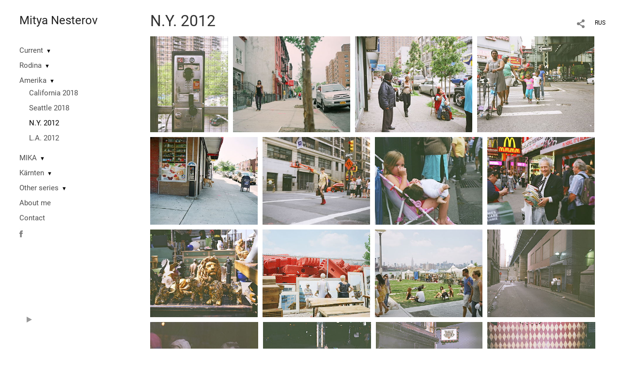

--- FILE ---
content_type: text/html; charset=UTF-8
request_url: https://mityanesterov.com/new-york2012?pic=59876
body_size: 7394
content:
<!DOCTYPE HTML PUBLIC '-//W3C//DTD HTML 4.01 Transitional//EN' 'http://www.w3.org/TR/html4/loose.dtd'>
<html xmlns='http://www.w3.org/1999/xhtml' lang='en' xml:lang='en'>
<head>
	<title>Mitya Nesterov. Photographs . N.Y. 2012</title>
	<link rel='shortcut icon' type='image/png' href='https://pics.photographer.ru/portfolio/favicons/10429110965ba920549b1ab1.27430942.png' />
	<meta name='Keywords' content='' />
	<meta name='Description' content='N.Y. 2012' />
	<meta http-equiv="content-type" content="text/html; charset=utf-8" />
	<meta name='viewport' content='width=1204' />
	<meta name = 'format-detection' content = 'telephone=no'>
	
	
			<meta property='og:type' content='article'>
			<meta property='og:image' content='/static/upload/portfolio/pics/pictures/57/57196.jpg' />
			<meta property='og:title' content='Mitya Nesterov. Photographs . N.Y. 2012'>
			<meta property='og:description' content=''><meta property='og:url' content='https://mityanesterov.com/new-york2012'>

<!-- Global Site Tag (gtag.js) - Google Analytics -->
<script async src='https://www.googletagmanager.com/gtag/js?id=UA-125950499-1'></script>
<script>
  window.dataLayer = window.dataLayer || [];
  function gtag(){dataLayer.push(arguments);}
  gtag('js', new Date());
  gtag('config', 'UA-125950499-1');
</script>
<!-- Yandex.Metrika counter -->
<script type='text/javascript' >
   (function(m,e,t,r,i,k,a){m[i]=m[i]||function(){(m[i].a=m[i].a||[]).push(arguments)};
   m[i].l=1*new Date();
   for (var j = 0; j < document.scripts.length; j++) {if (document.scripts[j].src === r) { return; }}
   k=e.createElement(t),a=e.getElementsByTagName(t)[0],k.async=1,k.src=r,a.parentNode.insertBefore(k,a)})
   (window, document, 'script', 'https://mc.yandex.ru/metrika/tag.js', 'ym');

   ym(50380681, 'init', {
        clickmap:true,
        trackLinks:true,
        accurateTrackBounce:true
   });
</script>
<noscript><div><img src='https://mc.yandex.ru/watch/50380681' style='position:absolute; left:-9999px;' alt='' /></div></noscript>
<!-- /Yandex.Metrika counter -->

<link REL=STYLESHEET TYPE=text/css href='/static/design/css/reset.css' />
<link REL=STYLESHEET TYPE=text/css href='/static/design/css/portfolio/common.css?rnd=163' />
<link REL=STYLESHEET TYPE=text/css href='/static/design/css/portfolio/computer.css?rnd=163' />



<style>
		.picinfo, 
		.slidetabs > div > .caption, 
		.pswp-gallery .caption .title,
		.pswp-gallery .caption .desc,
		.itemCaptionOpener,
		.item .itemCaption,
		.slidetabsNavigation .nav.info{
			display:none;
		} 
		.pswp-gallery .caption{
		    padding: 5px !important;
		    min-height: auto !important;
		}
	</style><style>
	@font-face {
	    font-family: Roboto;
	    src: 	url('/static/design/Fonts/Sanserif/Roboto/Roboto-Regular.ttf') format('truetype');
	}
	@font-face {
	    font-family: Roboto;
	    font-style: italic;
	    src: 	url('/static/design/Fonts/Sanserif/Roboto/Roboto-Italic.ttf') format('truetype');
	}
	@font-face {
	    font-family: Roboto;
	    font-weight: bold;
	    src: 	url('/static/design/Fonts/Sanserif/Roboto/Roboto-Bold.ttf') format('truetype');
	}
	@font-face {
	    font-family: Roboto;
	    font-weight: bold; 
	    font-style: italic;
	    src: 	url('/static/design/Fonts/Sanserif/Roboto/Roboto-BoldItalic.ttf') format('truetype');
	}
	/*titlefontfamily=Roboto*/
	@font-face {
	    font-family: Roboto;
	    src: 	url('/static/design/Fonts/Sanserif/Roboto/Roboto-Regular.ttf') format('truetype');
	}
	body{
		font-family: Roboto;
	}
	strong, b {
		font-family: Roboto;
		font-weight: bold;
	}
	em, i {
		font-family: Roboto;
		font-style: italic;
	}
	
	header div.title, header div.title a, header div.title span, 
	.menu div.title, .menu div.title a,
	h1.header a.home{
		font-family: Roboto;font-size: 24px; line-height: 1em; color: #222222;
	}
	h1,
	/*.folderItemsList > div.folder > div.title,*/
	.content > .page h1,
	.content .blog .entryContent h1,
	.content .blog .header h1,
	.content .blog h1,
	.content h1:not(.header),
	.description  h1,
	.content .galleryTitle
{
		font-size: 32px; line-height: 1em; color: #333333;
	}
	.folderItemsList > div > a.title span{
		font-size: 32px; line-height: 1em; 
	}
	/* h2CSS */
	/*.itemItemsList .scroller > div > a.title span,*/
	.instaWidget .title,
	.blogAnonses .blog > .title,
	.content .blog .waterfall-container .title,
	.description h2,
	h2{
		font-size: 24px; line-height: normal; color: #333333;
	}
	.blogAnonses .blogItemsList > .item .title {
		font-size: 24px; line-height: normal; color: #333333;
		font-size: 18px; line-height: 1em;
	}
	
	.itemItemsList .scroller > div > a.title span,
	.instaWidget .title,
	.blogAnonses .blog > .title,
	.content .blog .waterfall-container .title,
	.description h3{
		font-size: 18px; line-height: 1em; 
	}
	.folderContentListMagnum a .poster span{
		font-size: 24px; line-height: normal; 
	}
	body,
	.content .page .description,
	.blog .entryContent .description 
	{
		font-size: 14px; 
		line-height: 1.45;  
	}
	p{
		font-size: 14px; 
		line-height: 1.45;  
		margin: 0 0 1.45em 0;
	}
	.content .blog .header a,
	.content .blog .entryContent .date, 
	.content .blog .waterfall-container .date,
	.page .description .inlinePic .caption, 
	.blog .description .inlinePic .caption
	{
		font-size: 10.5px; line-height: 1.45;  
	}

	
	.instaWidget .title .controls .browse svg path{
		fill:#000000;
	}
	body{
		background-color: #FFFFFF;
		color: #000000;
	}
	p a, .contact .contacts a, .description a, .feedback a{
		color: #222222 !important;
	}

	#footer,
	#footer a,
	.arrnav,
	.instaWidget .title a,
	.instaWidget .title span,
	.content .blog .header a,
	.content .blog .entryContent .prevnext a,
	.content .blog .waterfall-container .item a,
	.content .blog .waterfall-container .item a .title
	{
		color: #000000;
	
	}
	body.computer #footer{
		background-color: #FFFFFF;
	}

	.series_caption hr{
		border: none;
		margin: 44px auto 44px auto;
		width: 30%;
		border-top: 1px solid #FFFFFF;
		opacity: 0.7;
	}
	.series_caption blockquote,
	.series_caption blockquote p{
		font-size: 19.6px;
		line-height: 24.5px;;
	}

	.content .blog div.tagsCloud,
	.content .blog div.archive{
		background-color: #FFFFFF;
		color: #000000;
	}
	.blog div.tagsCloud .closeTagsCloud::before,
	.blog div.tagsCloud .closeTagsCloud::after,
	.blog div.archive .closeArchive::before,
	.blog div.archive .closeArchive::after{
		background-color: #000000;
	}
	.content .blog .header a.selectedMonth{
		background-color: #000000;
		color: #FFFFFF;
	}
	a:hover{
		opacity:1;
		color: #000000;
	}
	#ya_share {
		background-image: url("data:image/svg+xml;utf8,<svg xmlns='http://www.w3.org/2000/svg' width='40' height='40' viewBox='0 0 40 40' fill='none'><path fill-rule='evenodd' clip-rule='evenodd' d='M21 14C21 14.368 21.0662 14.7206 21.1875 15.0464L16.179 17.938C15.6321 17.3603 14.8582 17 14 17C12.3433 17 11 18.3431 11 20C11 21.6569 12.3433 23 14 23C14.7219 23 15.3843 22.745 15.9019 22.3201L21.0798 25.3095C21.0276 25.5312 21 25.7624 21 26C21 27.6569 22.3433 29 24 29C25.6567 29 27 27.6569 27 26C27 24.3431 25.6567 23 24 23C23.3088 23 22.6721 23.2338 22.1648 23.6266L16.9382 20.6089C16.9788 20.4123 17 20.2086 17 20C17 19.9254 16.9973 19.8514 16.9919 19.7782L22.4995 16.5984C22.9409 16.8538 23.4534 17 24 17C25.6567 17 27 15.6569 27 14C27 12.3431 25.6567 11 24 11C22.3433 11 21 12.3431 21 14Z' fill='%23000000' /></svg>");
	}
	#ya_share:hover {
		border-color: #000000;
	}
	.switch_language a{
		color: #000000;
	}
	body.whiteContentBg .switch_language a{
		color: #FFFFFF;
	}


	.page .description .inlinePic .caption, 
	.blog .description .inlinePic .caption 	
	{
		color: #000000;
		opacity: 0.8;
	}	
	.social a{
		height: 24px;
	}
	body.phone .instaWidget .title a b{
		background-image: url("data:image/svg+xml;utf8,<svg width='14' height='24' viewBox='0 0 14 24' fill='none' xmlns='http://www.w3.org/2000/svg'><path fill-rule='evenodd' clip-rule='evenodd' d='M11.2943 5H2.70567C1.21413 5 0 6.21331 0 7.70567V16.2943C0 17.7867 1.21413 19 2.70567 19H11.2943C12.7859 19 14 17.7867 14 16.2943V7.70567C14 6.21331 12.7859 5 11.2943 5ZM12.0703 6.61418L12.3798 6.61254V8.98565L10.0141 8.99306L10.0059 6.61994L12.0703 6.61418ZM5.00203 10.5628C5.44982 9.94215 6.17748 9.53551 6.9998 9.53551C7.82212 9.53551 8.54977 9.94215 8.99756 10.5628C9.28978 10.9678 9.46428 11.4633 9.46428 12C9.46428 13.3582 8.3588 14.4637 6.9998 14.4637C5.64161 14.4637 4.53613 13.3582 4.53613 12C4.53613 11.4633 4.71064 10.9678 5.00203 10.5628ZM12.6364 16.2943C12.6364 17.0343 12.0346 17.6361 11.2946 17.6361H2.70598C1.96597 17.6361 1.36426 17.0343 1.36426 16.2943V10.5628H3.45504C3.27395 11.0073 3.1727 11.4921 3.1727 12C3.1727 14.1105 4.88977 15.8284 7.00031 15.8284C9.11167 15.8284 10.8287 14.1105 10.8287 12C10.8287 11.4921 10.7259 11.0073 10.5464 10.5628H12.6364V16.2943Z' fill='%23000000'/></svg>");
		background-size: 14px 24px;
		width: 14px;
	}

	/*%23000000*/

	.social a path{
		fill: #000000;
	}
	#footer a.portfolioSubscribe:before{
		background-image: url("data:image/svg+xml;utf8,<svg width='24' height='24' viewBox='0 0 24 24' fill='none' xmlns='http://www.w3.org/2000/svg'><path fill-rule='evenodd' clip-rule='evenodd' d='M4 4H20C21.1 4 22 4.9 22 6V18C22 19.1 21.1 20 20 20H4C2.9 20 2 19.1 2 18L2.01 6C2.01 4.9 2.9 4 4 4ZM12 13L20 8V6L12 11L4 6V8L12 13Z' fill='%23000000'/></svg>");
	}
	header .blogNavButtons a.selectedMonth,
	.content .blog .header a.selectedMonth{
		background-color: #000000;
		color: #FFFFFF;
	}
	header .blogNavButtons a.selectedMonth::before,
	.content .blog .header a.selectedMonth:before {
		background-image: url("data:image/svg+xml;utf8,<svg width='24' height='24' viewBox='0 0 24 24' fill='none' xmlns='http://www.w3.org/2000/svg'><path d='M19 6.41L17.59 5L12 10.59L6.41 5L5 6.41L10.59 12L5 17.59L6.41 19L12 13.41L17.59 19L19 17.59L13.41 12L19 6.41Z' fill='%23FFFFFF'/></svg>");
	}
/* 31 Oct 2020 */
	.feedbackButton{
		background-image: url("data:image/svg+xml;utf8,<svg width='20' height='20' viewBox='0 0 20 20' fill='none' xmlns='http://www.w3.org/2000/svg'><path d='M18 0H2C0.9 0 0.0100002 0.9 0.0100002 2L0 20L4 16H18C19.1 16 20 15.1 20 14V2C20 0.9 19.1 0 18 0ZM11 12H9V10H11V12ZM11 8H9V4H11V8Z' fill='%23FFFFFF'/></svg>");
		background-size: 20px 20px;
	}


	.content .blog .header,
	.blogAnonses > .blog > .title,
	.blogAnonses .blogItemsList .item,
	.content .blog .waterfall-container .item {
		color: #000000;
	}

	.blogAnonses > .blog > .title a,
	.blogAnonses .blogItemsList .item a{ /*383*/
		color: #000000;
	}

	.blog .tagsCloudContent a,
	.blog .waterfall-container .item .tags a,
	.blog .item .tags a,
	.blog .entryContent .tags a{
		background-color: #000000;
		color: #FFFFFF;
	}
	.blog .tagsCloudContent a:hover,
	.blog .waterfall-container .item .tags a:hover,
	.blog .item .tags a:hover,
	.blog .entryContent .tags a:hover{
		background-color: #d7d7d7;
		color: #000000;
	}
	
	
	#footer a,
	.wrapper .menu ul >li >a,
	.wrapper .menu ul >li >ul >li >a{
		color: #000000;
		opacity:0.7;
	}
	.wrapper .menu ul >li.active >a{
		color: #000000;
		opacity:1;
	}
	#ya_share:hover,
	.switch_language:hover {
		border-color: #000000;
	}
	.switch_language a:hover {
		--color: #FFFFFF;
	}
	.wrapper .menu ul >li >a:hover,
	.wrapper .menu ul >li >ul >li >a:hover,
	.wrapper .menu ul >li >ul >li:not(.folder) >a.active{
		color: #000000;
		opacity:1;
	}
	.series_caption a.switcher{
		border-color: #FFFFFF;
	}
	.series_caption a.switcher:before,
	.series_caption a.switcher:after{
		background: #FFFFFF;
	}

	.arrnav span {
		opacity: 0.8;
	}
	.arrnav .nav,
	.arrnav .nav.play {
		background-position: center center !important;
		width: 38px;
		height: 38px;
		border: 1px transparent solid;
	}
	.arrnav .nav:hover{
		border: 1px #000000 solid;
	}
	.arrnav .nav.thumbs{
		background-image: url("data:image/svg+xml;utf8,<svg width='40' height='40' viewBox='0 0 40 40' fill='none' xmlns='http://www.w3.org/2000/svg'><path fill-rule='evenodd' clip-rule='evenodd' d='M11 11H15V15H11V11ZM18 11H22V15H18V11ZM29 11H25V15H29V11ZM11 18H15V22H11V18ZM22 18H18V22H22V18ZM25 18H29V22H25V18ZM15 25H11V29H15V25ZM18 25H22V29H18V25ZM29 25H25V29H29V25Z' fill='%23000000'/></svg>");
	}
	.arrnav .nav.backward{
		background-image: url("data:image/svg+xml;utf8,<svg width='40' height='40' viewBox='0 0 40 40' fill='none' xmlns='http://www.w3.org/2000/svg'><path fill-rule='evenodd' clip-rule='evenodd' d='M21.6567 14L16 19.6569L21.6567 25.3137L23.6567 23.3137L20 19.6569L23.6567 16L21.6567 14Z' fill='%23000000'/></svg>");
	}
	.arrnav .nav.play{
		background-image: url("data:image/svg+xml;utf8,<svg width='40' height='40' viewBox='0 0 40 40' fill='none' xmlns='http://www.w3.org/2000/svg'><path fill-rule='evenodd' clip-rule='evenodd' d='M18 15H15V25H18V15ZM24 15H21V25H24V15Z' fill='%23000000'/></svg>");
	}
	.arrnav .nav.play.pause{
		background-image: url("data:image/svg+xml;utf8,<svg width='40' height='40' viewBox='0 0 40 40' fill='none' xmlns='http://www.w3.org/2000/svg'><path d='M26 20.0001L15 26V14L26 20.0001Z' fill='%23000000'/></svg>");
	}
	.arrnav .nav.forward{
		background-image: url("data:image/svg+xml;utf8,<svg width='40' height='40' viewBox='0 0 40 40' fill='none' xmlns='http://www.w3.org/2000/svg'><path fill-rule='evenodd' clip-rule='evenodd' d='M16.3433 16L20 19.6569L16.3433 23.3137L18.3433 25.3137L24 19.6569L18.3433 14L16.3433 16Z' fill='%23000000'/></svg>");
	}
	.arrnav .nav.info{
		background-image: url("data:image/svg+xml;utf8,<svg width='40' height='40' viewBox='0 0 40 40' fill='none' xmlns='http://www.w3.org/2000/svg'><path fill-rule='evenodd' clip-rule='evenodd' d='M22 13H19V16H22V13ZM22 18H19V28H22V18Z' fill='%23000000'/></svg>");
	}
	.arrnav .nav.info.show{
		border: 1px #000000 solid;
	}
	.series_caption{
		background-color: rgba(76.5, 76.5, 76.5);
		color: #FFFFFF;
	}
	.series_caption a{
		color: #FFFFFF;
	}
	
	.slidetabs div.item > .caption .info{
		background-color: rgba(76.5, 76.5, 76.5, 0.9);
		color: #FFFFFF;
	}
	.slidetabs div.item > .caption .info a{
		color: #FFFFFF;
	}

</style>
		<link rel='stylesheet' href='/static/design/css/atelier-cave-light.css'>
		<script src='//cdnjs.cloudflare.com/ajax/libs/highlight.js/11.6.0/highlight.min.js'></script>
		<script>hljs.initHighlightingOnLoad();</script>
	
</head>
<body class='computer  magnum variant1 hideTitles gallery'>
<a class='scrolltotop' href='#'></a>
<div id='all'>
	<div class='wrapper'>
		<div class='menu'>
			<div class=title><a class=home href=https://mityanesterov.com>Mitya Nesterov</a></div>
			<div class='ScrollPane'>
				<ul>
		<li class='folder  '>
		<a href=https://mityanesterov.com/current>Current</a><span>&#9660;</span>
		<ul class=' '>
			<li class='gallery '>
				<a class='' href=https://mityanesterov.com/tests-2018>Tests 2018-</a>
				
			</li>

			<li class='gallery '>
				<a class='' href=https://mityanesterov.com/appleorchard>Apple Orchard 2018-</a>
				
			</li>

			<li class='gallery '>
				<a class='' href=https://mityanesterov.com/trans>Transition 2018-</a>
				
			</li>

			<li class='gallery '>
				<a class='' href=https://mityanesterov.com/encounters>Encounters 2017-</a>
				
			</li>

			<li class='gallery '>
				<a class='' href=https://mityanesterov.com/armenia-2016>Armenia 2016-</a>
				
			</li>

			<li class='gallery '>
				<a class='' href=https://mityanesterov.com/blagodat>Grace 2015-</a>
				
			</li></ul>
	</li><li class='folder  '>
		<a href=https://mityanesterov.com/rodina>Rodina</a><span>&#9660;</span>
		<ul class=' '>
			<li class='gallery '>
				<a class='' href=https://mityanesterov.com/kerch-2014>Kerch 2014</a>
				
			</li>

			<li class='gallery '>
				<a class='' href=https://mityanesterov.com/vyborg>Vyborg 2013</a>
				
			</li>

			<li class='gallery '>
				<a class='' href=https://mityanesterov.com/kolomna>Kolomna 2013</a>
				
			</li>

			<li class='gallery '>
				<a class='' href=https://mityanesterov.com/ryazan-2010>Ryazan 2010</a>
				
			</li></ul>
	</li><li class='folder  '>
		<a href=https://mityanesterov.com/amerika->Amerika</a><span>&#9660;</span>
		<ul class='active '>
			<li class='gallery '>
				<a class='' href=https://mityanesterov.com/california-2018>California 2018</a>
				
			</li>

			<li class='gallery '>
				<a class='' href=https://mityanesterov.com/seattle-2018>Seattle 2018</a>
				
			</li>

			<li class='gallery active'>
				<a class='active' href=https://mityanesterov.com/new-york2012>N.Y. 2012</a>
				
			</li>

			<li class='gallery '>
				<a class='' href=https://mityanesterov.com/la-2012>L.A. 2012</a>
				
			</li></ul>
	</li><li class='folder  '>
		<a href=https://mityanesterov.com/mika>MIKA</a><span>&#9660;</span>
		<ul class=' '>
			<li class='gallery '>
				<a class='' href=https://mityanesterov.com/dom-lansere->House of Lanceray 2017</a>
				
			</li>

			<li class='gallery '>
				<a class='' href=https://mityanesterov.com/nominibustrivialibus>Nominibus trivialibus 2016</a>
				
			</li>

			<li class='gallery '>
				<a class='' href=https://mityanesterov.com/enpleinair2015>En Plein Air 2015</a>
				
			</li>

			<li class='gallery '>
				<a class='' href=https://mityanesterov.com/incidents-2014>Incidents 2014</a>
				
			</li>

			<li class='gallery '>
				<a class='' href=https://mityanesterov.com/windcalm-2011>Windcalm 2011</a>
				
			</li></ul>
	</li><li class='folder  '>
		<a href=https://mityanesterov.com/kärnten->Kärnten</a><span>&#9660;</span>
		<ul class=' '>
			<li class='gallery '>
				<a class='' href=https://mityanesterov.com/krnten2018>2018</a>
				
			</li>

			<li class='gallery '>
				<a class='' href=https://mityanesterov.com/krnten2014>2014</a>
				
			</li></ul>
	</li><li class='folder  '>
		<a href=https://mityanesterov.com/other-series>Other series</a><span>&#9660;</span>
		<ul class=' '>
			<li class='gallery '>
				<a class='' href=https://mityanesterov.com/dacha-babushki->Granny's Dacha 2013</a>
				
			</li>

			<li class='gallery '>
				<a class='' href=https://mityanesterov.com/vyhod-iz-lesa-2013->Out of the woods 2013</a>
				
			</li>

			<li class='gallery '>
				<a class='' href=https://mityanesterov.com/daywnastya>Day w' Nastya 2013</a>
				
			</li></ul>
	</li><li class='bio  '>
		<a href=https://mityanesterov.com/about-me>About me</a>
		
	</li><li class='contact  '>
		<a href=https://mityanesterov.com/contact>Contact</a>
		
	</li><li class=social><a class=fb href='https://www.facebook.com/kosmic.institute/' target=_blank><svg width='7'  height='24' viewBox='0 0 7 24' fill='none' xmlns='http://www.w3.org/2000/svg'><path d='M0 0H7V24H0V0Z' fill='white' fill-opacity='0.01'/><path fill-rule='evenodd' clip-rule='evenodd' d='M4.65481 19H1.55097V11.9991H0V9.58685H1.55097V8.1386C1.55097 6.17079 2.42627 5 4.91465 5H6.98578V7.41315H5.69132C4.72262 7.41315 4.65861 7.75025 4.65861 8.37939L4.65434 9.58685H7L6.72546 11.9991H4.65434V19H4.65481Z' fill='#4F4F4F'/></svg></a></li></ul>
<div class='slidetabsNavigation'>
	<div class='arrnav top'>
		<a class='nav play pause' href='/new-york2012?show=slideshow'></a>
	</div>
</div>
			</div>
			
		</div>
		<div class='content'>
			<div class='header_buttons'>
				
				<!-- yashare_block: -->
				<div id='ya_share' class='ya-share2'></div>
				
<div class=switch_language>
	<a href=https://mityanesterov.com/new-york2012?pic=59876&lang=rus title='по-русски'>RUS</a><span class=l1>ENG</span>
</div>
			</div>
			
				<h1>N.Y. 2012</h1>
				
			<div class=lenta>
				

		<div class='GPlusGallery group'>
			<div class='clearfix' ></div>
		</div>

			</div> 
			<a class=closeFullscreen href=#></a>
		</div>
	</div>
</div>
	
<div id='footer'>
	<div class=right>Site created by <a href='https://www.photographer.ru/portfolio/'> Portfolio.photographer.ru </a></div>
	<div class=left>
		<a href=https://mityanesterov.com>&copy; Dmitry Nesterov</a>
		<iframe class=iframer src='https://www.photographer.ru/portfolio/iframer.htm?login=mityanesterov'></iframe>
	</div>
	<div class=center></div>
</div>


<div id='dbgdiv'></div>
<!-- Common overlay element -->
<div class='simple_overlay content' id='common_overlay' style='display:none;'>
	<div id=common_overlay_content><br /><br /></div>
</div>



	<script type='text/javascript' src='/static/design/js/jquery11.1.min.js'></script>
<!-- jquerytools doesn't seem to be needed here-->
	<script type='text/javascript' src='/static/design/js/patched/scrollable.js'></script>


<script type=text/javascript>
var htmlrootpath='';
var language='';


var user_agent='browser';


</script>
<script type='text/javascript' src='/static/design/js/jquery.mousewheel.js'></script>
<script type='text/javascript' src='/static/design/js/portfolio/common.js?rnd=61'></script>
<script type='text/javascript' src='/static/design/js/jquery.jscrollpane.min.js'></script>
<script type='text/javascript' src='/static/design/js/portfolio/computer.js?rnd=61'></script>


<script type='text/javascript'>
		var htmlrootpath='';
		
//			var ServerName = window.location.hostname.replace('.ru', '').replace('.com', '').split('.').pop();
//			if(ServerName!='photographer') window.location='htt' + 'p://www.phot' + 'ographer.ru';
		
	</script><script>
	var user_pro=parseInt('');
</script>

<script type='text/javascript' src='/static/design/js/jquery.GPlusGallery.portfolio.js?rnd=61'></script>

	

	<script type='text/javascript'>
		$(function() {
			var ajustSlideshowSized=0;

			function ajustSlideshowSize(){
				menuHeight=$(window).height()-90 - $('.menu div.title').height() - 40 - 40;
				$('.menu .ScrollPane').css({ height: menuHeight});
				jScrollPaneApi.reinitialise();
			};	
			$('.menu .ScrollPane').jScrollPane({
					showArrows: true
				}
			);
			var jScrollPaneApi = $('.menu .ScrollPane').data('jsp');
			
		
			

	var allowloading = true;
	var getpage = 0;
	var items = new Array();
	var equalWidths = false;

	if(window.location.hash) {
		var hashpage = window.location.hash.match(/page(\d*)/);
		if(hashpage!=null) pageloaded = hashpage[1]; else pageloaded=0;
	} else {
		pageloaded=0;
	}
	
	function showitems(items){
		
		$('.GPlusGallery').GPlusGallery({
			'maxRows':0, 
			'margins':10,
			'showslaves' : true,
			'onFinish':function(){
				$('.GPlusGallery').addClass('loaded');
				
			},
			'widthCorrection':0,
			'items':items,
			'equalWidths': equalWidths
		});
	};
	
	function loadnext(){
		if($('.GPlusGallery').hasClass('stopped')) return false;
        getpage+=1;

        var lenta_url = document.createElement('a');
        lenta_url.href= 'https://www.photographer.ru/nonstop/portfolio/lenta.php?item=6324&SHOWLOGIN=mityanesterov&lang=eng&http_origin=https%3A%2F%2Fmityanesterov.com&perpage=200&page='+getpage;
        var url=lenta_url.protocol + '//' + lenta_url.hostname + lenta_url.port + lenta_url.pathname;

        //getJSON
        var data=getUrlVars(lenta_url.href);
       // console.log(data)


		$.post(url, data,
			function(data) {
				if(data.thumbs==null || getpage>data.total_pages){
					$('.GPlusGallery').addClass('stopped');
					if(getpage==1){
						$('.GPlusGallery').addClass('empty').html('');
					}
					return false;
				}
				items = items.concat(data.thumbs);

//				console.log('widthsCount='+data.widthsCount);
				
				if(data.widthsCount==1){
					equalWidths=true;
					$('.GPlusGallery').addClass('equalWidths');
				}
				
				

				showitems(items);
				
				$('.GPlusGallery .imageContainer').each(function(i, o){
					if(items[i]['animationPaused']){
						var id = items[i]['id'];
						$('.GPlusGallery a[data-id='+id+'] img').stopGIF();
					}
				});
				
				
				
				if(getpage>1) history.replaceState({}, getpage, window.location.pathname + window.location.search + '#page'+getpage);
	
				var thpos = $('.GPlusGallery .clearfix').position();
				var residue = $('.GPlusGallery').height() - thpos.top;
			//$('#dbgdiv').html('thpos=' + thpos.top + ', #=' + $('#thumbnailsclear').parent().height() + ', residue=' + residue );

				//console.log('thpos.top='+thpos.top + ', residue='+residue + ', getpage=' + getpage + ', pageloaded=' + pageloaded)
				if(residue>240 || getpage < pageloaded){
				
					loadnext();
				}


	            setTimeout(function(){
	            	allowloading = true;
	            	showitems(items);
	            }, 500);
			}, 'json'
		);

	}
	loadnext();

	$(window).resize(function () {
	    waitForFinalEvent(function(){
			showitems(items);
			series_description_on_resize();
			//dbg('width='+$('.GPlusGallery').width())
	    }, 200, 'resizerecalc');
	});

	$('.ajust').click(function () {showitems(items)});



				$('.GPlusGallery .imageContainer.video').on('click', function(){
					var url = $(this).find('a').attr('href');
					document.location = url;
					return false;
				});
				
				


	

	
	
	
	
			$('li.folder>a.active').parents('ul > .folder > ul').addClass('active');
			
		
			if(!ajustSlideshowSized) ajustSlideshowSize();

		});
	</script>
<!-- yashareScript: -->
<script src='https://yastatic.net/es5-shims/0.0.2/es5-shims.min.js'></script>
<script src='https://yastatic.net/share2/share.js'></script>

<script type='text/javascript'>
	var YaShare = Ya.share2('ya_share', {
		theme: {
			services: 'facebook,whatsapp,twitter,vkontakte,telegram,viber',
			lang: 'ru',
			size: 'm',
			shape: 'round',
			moreButtonType: 'short',
			curtain: true,
			limit: 0,
			bare: false,
  			forceCurtain: true
		}
	});
</script>

<script type='text/javascript' src='/static/design/js/portfolio/computerDomReady.js?rnd=61'></script>



<link REL=STYLESHEET TYPE=text/css href='/static/design/css/portfolio/jquery.jscrollpane.css' />
<link REL=STYLESHEET TYPE=text/css href='/static/design/overlay-basic.css' />



<style>
.b-share-popup__tail{
	left: 74px !important;
}
</style>
</body>
</html>

--- FILE ---
content_type: text/html; charset=UTF-8
request_url: https://www.photographer.ru/nonstop/portfolio/lenta.php
body_size: 962
content:
{"http_origin":"https%3A%2F%2Fmityanesterov.com","domain":"mityanesterov.com","origin":"Access-Control-Allow-Origin: https%3A%2F%2Fmityanesterov.com","count_query":null,"main_query":"SELECT id, title, description, cat, dc, mime, settings as pic_settings\r\n\t\tFROM portfolio_pictures where \r\n\t\t\titem=6324 and display=1 \r\n\t\t\r\n\t\t\r\n\t\torder by n LIMIT 0, 200","thumbs":[{"title":"","thumbUrl":"\/static\/upload\/portfolio\/pics\/300\/57\/57196.jpg","id":"57196","twidth":196,"theight":240,"cat":"photo","dc":"#9d9b87","href":"\/new-york2012?play=6324&pic=57196"},{"title":"","thumbUrl":"\/static\/upload\/portfolio\/pics\/300\/57\/57197.jpg","id":"57197","twidth":294,"theight":240,"cat":"photo","dc":"#a29b90","href":"\/new-york2012?play=6324&pic=57197"},{"title":"","thumbUrl":"\/static\/upload\/portfolio\/pics\/300\/57\/57205.jpg","id":"57205","twidth":294,"theight":240,"cat":"photo","dc":"#a3a297","href":"\/new-york2012?play=6324&pic=57205"},{"title":"","thumbUrl":"\/static\/upload\/portfolio\/pics\/300\/57\/57207.jpg","id":"57207","twidth":294,"theight":240,"cat":"photo","dc":"#a29d92","href":"\/new-york2012?play=6324&pic=57207"},{"title":"","thumbUrl":"\/static\/upload\/portfolio\/pics\/300\/57\/57195.jpg","id":"57195","twidth":294,"theight":240,"cat":"photo","dc":"#969692","href":"\/new-york2012?play=6324&pic=57195"},{"title":"","thumbUrl":"\/static\/upload\/portfolio\/pics\/300\/57\/57198.jpg","id":"57198","twidth":294,"theight":240,"cat":"photo","dc":"#979189","href":"\/new-york2012?play=6324&pic=57198"},{"title":"","thumbUrl":"\/static\/upload\/portfolio\/pics\/300\/57\/57200.jpg","id":"57200","twidth":294,"theight":240,"cat":"photo","dc":"#6d7066","href":"\/new-york2012?play=6324&pic=57200"},{"title":"","thumbUrl":"\/static\/upload\/portfolio\/pics\/300\/57\/57204.jpg","id":"57204","twidth":294,"theight":240,"cat":"photo","dc":"#73695c","href":"\/new-york2012?play=6324&pic=57204"},{"title":"","thumbUrl":"\/static\/upload\/portfolio\/pics\/300\/57\/57202.jpg","id":"57202","twidth":294,"theight":240,"cat":"photo","dc":"#7f7663","href":"\/new-york2012?play=6324&pic=57202"},{"title":"","thumbUrl":"\/static\/upload\/portfolio\/pics\/300\/58\/58290.jpg","id":"58290","twidth":294,"theight":240,"cat":"photo","dc":"#bba8a0","href":"\/new-york2012?play=6324&pic=58290"},{"title":"","thumbUrl":"\/static\/upload\/portfolio\/pics\/300\/57\/57210.jpg","id":"57210","twidth":294,"theight":240,"cat":"photo","dc":"#acada3","href":"\/new-york2012?play=6324&pic=57210"},{"title":"","thumbUrl":"\/static\/upload\/portfolio\/pics\/300\/58\/58279.jpg","id":"58279","twidth":294,"theight":240,"cat":"photo","dc":"#7c796c","href":"\/new-york2012?play=6324&pic=58279"},{"title":"","thumbUrl":"\/static\/upload\/portfolio\/pics\/300\/57\/57181.jpg","id":"57181","twidth":294,"theight":240,"cat":"photo","dc":"#696458","href":"\/new-york2012?play=6324&pic=57181"},{"title":"","thumbUrl":"\/static\/upload\/portfolio\/pics\/300\/58\/58285.jpg","id":"58285","twidth":294,"theight":240,"cat":"photo","dc":"#5c6354","href":"\/new-york2012?play=6324&pic=58285"},{"title":"","thumbUrl":"\/static\/upload\/portfolio\/pics\/300\/58\/58277.jpg","id":"58277","twidth":290,"theight":240,"cat":"photo","dc":"#757465","href":"\/new-york2012?play=6324&pic=58277"},{"title":"","thumbUrl":"\/static\/upload\/portfolio\/pics\/300\/58\/58276.jpg","id":"58276","twidth":294,"theight":240,"cat":"photo","dc":"#726d61","href":"\/new-york2012?play=6324&pic=58276"},{"title":"","thumbUrl":"\/static\/upload\/portfolio\/pics\/300\/58\/58289.jpg","id":"58289","twidth":294,"theight":240,"cat":"photo","dc":"#7c7774","href":"\/new-york2012?play=6324&pic=58289"},{"title":"","thumbUrl":"\/static\/upload\/portfolio\/pics\/300\/57\/57191.jpg","id":"57191","twidth":294,"theight":240,"cat":"photo","dc":"#73746c","href":"\/new-york2012?play=6324&pic=57191"},{"title":"","thumbUrl":"\/static\/upload\/portfolio\/pics\/300\/57\/57189.jpg","id":"57189","twidth":294,"theight":240,"cat":"photo","dc":"#77736d","href":"\/new-york2012?play=6324&pic=57189"},{"title":"","thumbUrl":"\/static\/upload\/portfolio\/pics\/300\/57\/57179.jpg","id":"57179","twidth":294,"theight":240,"cat":"photo","dc":"#6a6254","href":"\/new-york2012?play=6324&pic=57179"},{"title":"","thumbUrl":"\/static\/upload\/portfolio\/pics\/300\/57\/57175.jpg","id":"57175","twidth":294,"theight":240,"cat":"photo","dc":"#9f917d","href":"\/new-york2012?play=6324&pic=57175"},{"title":"","thumbUrl":"\/static\/upload\/portfolio\/pics\/300\/58\/58278.jpg","id":"58278","twidth":290,"theight":240,"cat":"photo","dc":"#444d35","href":"\/new-york2012?play=6324&pic=58278"},{"title":"","thumbUrl":"\/static\/upload\/portfolio\/pics\/300\/58\/58280.jpg","id":"58280","twidth":196,"theight":240,"cat":"photo","dc":"#3f4237","href":"\/new-york2012?play=6324&pic=58280"},{"title":"","thumbUrl":"\/static\/upload\/portfolio\/pics\/300\/58\/58284.jpg","id":"58284","twidth":294,"theight":240,"cat":"photo","dc":"#615a46","href":"\/new-york2012?play=6324&pic=58284"},{"title":"","thumbUrl":"\/static\/upload\/portfolio\/pics\/300\/58\/58283.jpg","id":"58283","twidth":196,"theight":240,"cat":"photo","dc":"#6a645c","href":"\/new-york2012?play=6324&pic=58283"},{"title":"","thumbUrl":"\/static\/upload\/portfolio\/pics\/300\/57\/57227.jpg","id":"57227","twidth":169,"theight":240,"cat":"photo","dc":"#656240","href":"\/new-york2012?play=6324&pic=57227"},{"title":"","thumbUrl":"\/static\/upload\/portfolio\/pics\/300\/57\/57228.jpg","id":"57228","twidth":334,"theight":240,"cat":"photo","dc":"#99937a","href":"\/new-york2012?play=6324&pic=57228"},{"title":"","thumbUrl":"\/static\/upload\/portfolio\/pics\/300\/59\/59876.jpg","id":"59876","twidth":165,"theight":240,"cat":"photo","dc":"#dcd7cb","href":"\/new-york2012?play=6324&pic=59876"},{"title":"","thumbUrl":"\/static\/upload\/portfolio\/pics\/300\/59\/59880.jpg","id":"59880","twidth":300,"theight":240,"cat":"photo","dc":"#7c7a79","href":"\/new-york2012?play=6324&pic=59880"},{"title":"","thumbUrl":"\/static\/upload\/portfolio\/pics\/300\/57\/57225.jpg","id":"57225","twidth":166,"theight":240,"cat":"photo","dc":"#383a2d","href":"\/new-york2012?play=6324&pic=57225"}],"total_pages":1,"found_items":"30","widthsCount":8}

--- FILE ---
content_type: text/html; charset=UTF-8
request_url: https://www.photographer.ru/nonstop/portfolio/lenta.php
body_size: 312
content:
{"http_origin":"https%3A%2F%2Fmityanesterov.com","domain":"mityanesterov.com","origin":"Access-Control-Allow-Origin: https%3A%2F%2Fmityanesterov.com","count_query":null,"main_query":"SELECT id, title, description, cat, dc, mime, settings as pic_settings\r\n\t\tFROM portfolio_pictures where \r\n\t\t\titem=6324 and display=1 \r\n\t\t\r\n\t\t\r\n\t\torder by n LIMIT 200, 200","thumbs":null,"total_pages":1,"found_items":"30","widthsCount":0}